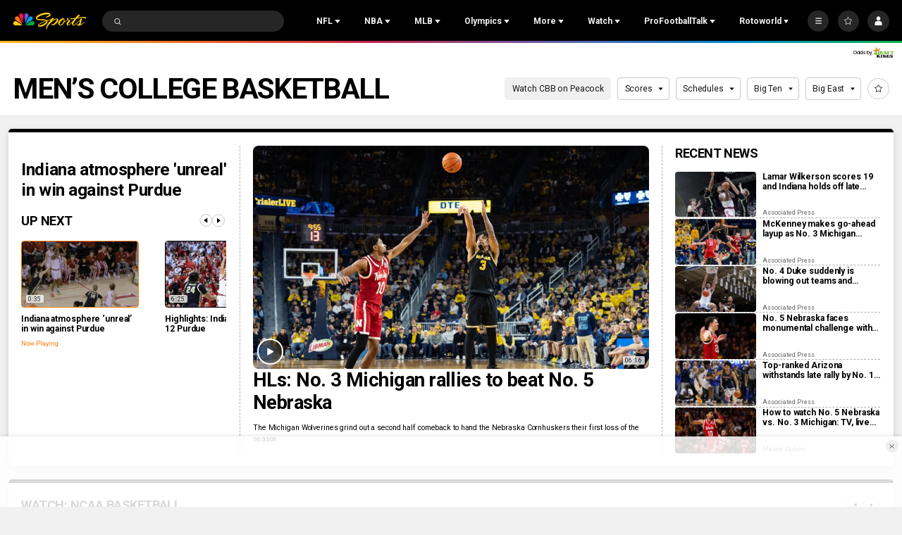

--- FILE ---
content_type: text/plain; charset=utf-8
request_url: https://widgets.media.sportradar.com/NBCUniversal/licensing
body_size: 10806
content:
U2FsdGVkX1/kvULqVXP1eFilN24RLhfKXTTBfY/[base64]/v50hLdu8zTpys5WxOs6FU2/WEkK5dyLEo0RnHuXeMhj7tqXSILnuA5TLPWZ0+XSZehDHUFPWWE8Lbaz2+z0e4QMfrRoAJcN8r4qogXYjhe9SO8AMylzdlvUX0UijwLTeh7zg3vZRJpsZkVS47iWaU/QeGhlVYD2T1V9iGsI/u8HJEfokGUIk187S31jhQbTxrpx54GKNNjCFB9fg7ZLpFCiHVA5A6QGvaLS8a2rTBUs+Jr1+rmCu+P9iC7IkdvDh4BiQRo89UOViret0wTAwdoGpLOKrK+sZnbCP3Hv75cHXCAZ5J7EFIKlMnoKTXcb5IPyLIi7kN29ag+oYhC7/[base64]/EaTsdwJ1vfbS94PNNRwMd7Fdrb67NUq7CickRG32Ez7LTogBhMBSfYRUwMymo+srdVVom54tLcabJZvSAmCA6ly6GluAxb60rNjMwyPbarsLYFD30w7FGFcT31/ZbZ+pUHubqLLwnuSiunyd6KW5ozG13PJH4XvNnf9taXpfAaWyRBbF5OqHZ/fcbNOB3fcK2VOMoaRwv06YaBd9ch/bz5/Eet8xqYWzEicyQ0PeNY6VqVVA039KwrKbE4UrsHxuT9AQXzPeTVhG73OtwuaaHKFlt9ZBSgm1fJ/L68yDG0p7iSSLEWg9rtUrJBGLFQj+/O9OlLN/TCw4mS96faLhaw7o25u4C1NVDDFTTGXzWCskKldv7fl1hGbn3ogXNAztLx3UcsOJ6AnluLf/w2uwUwhdgIIftDgPJzmbGL4siigwnnn9yvIU5rmImsPgSkfeARIAC6IuXpR67174h8b5KeQF8Jxn1ZZ7vAdT8N39OWJagTixpAG0sqbQWw7e1NsCZBsaHSgdjLpTUL5x7WPTevmN5MDfQ8pvZGX57j20FwADAK3yBbWFrC4UdEKLvzOjgbUkCsOZvHNOCkpiE8Nt/abBeTU0SF4wdLyMzkWHWp63paEi8ku+HaT4CNoGekmilJFHccxGsklmMJd5Vwqsshz/oM55Jdl7SkAtE80UOpF3Nerho9vcNegeK+kbONrRLzO0XLGDapwsCOeBf8r/EWn/b12fydb/UqjQ2sZ3px0ozYsKYVmaOIsp2JZywih9uflT5Ct6QySFtUpMebZIgph+3imoUrBkhiugKhhdBXOOpyL6w1e9BQ6Dk30ry1luXXdi33ibhAVakcysQx4BA5X3otRcDhlggIIJ/zHWCHVYMjtif4RBLAzLn1mJGo+LBzPh4d0scz/irWLM2utaDq5KK2/SyeOSljdTdR9czhOKI4PwRQ/EoLwSnVs1qsFrP5bwvvtdN8fFs8JKnPolz3QB3/6ofV+TqKLAPbDRoZEfARHePvbcf9ih4qsluftofq3/TijJ8smoJ4iyjKG/zjVDC495dUdqVF0TWl/H1RFxgvc5OWs34UZfDVbSBKSxkhZbT12KPEwA5qLg+6fSzzIfrONwJ76c1YRBaS+WcTOZ6GvyEa1BbG6xmLGYwoP1k3HgGcNN5QcZBLmVq6GFOrOJSmvQ3JL2S9VZGB4p7lODJA/vnb0UkS8v+NlonrBap/K1XHX5oCm/NjrIyFk3mFgKedDAFmoldIdwNehDz1RpilwcgxgTv6uP7QB4i3Duo1NWfTttFGhvE3ZPtxLjJE/lDNOsdA1y1Oq8BvA0MR+jQochaF1yEbm5bQc4FBbO2fqofrICPG6Kn3riV56xbRMt5ONL62nJeeuFG5sGENGtfnC8ZyoAiHeMI5IGLyE/u7SvvXVamHSxgVd9cgUXRfnTMoTeySKDsoSBoYjXQrZOn9RBO4LwPdo3lGjIaCrj9EqRNZeoNaPGC3Eh1NwR6pyojshha8w4v+U7Cb+nWT3rSs05TaYLEU/kQocOn6APjkVtdYQ3plRTtR5Ozs98GdmW4IhPSKXVmN6txuAnp7BnrqB7JNlBckvOZnyWmmUphtR0PhUupqUTXLppXOmwXqIh4VjgqIOV413WoEgpqQYhm47jAp38rXtK9Sij1H/Vg9cCGvxVDRQpK9fy6vDhziUAC6NMmfWO4Fzrmq0ZQOCd7AmN+G/l8zNzlhGzCotBFJco+bFiFTAXl51AQas5JjXSoVHMXdC0XPbB85ee3Ji+2G3uS5uShFyLR8s3FZ78j+b3gMIHcwDPSC6pywPS9qSuOOrJtKOQVKF5+3Dpy2sIczPhxKraSKdjzds25tlRVN4uWR/mcLTkTS5W5T4XE/u98H4PXzO4yIdJKj+NQmu5DMiGSnnJFnm3X8S1IRZsZAe0Sa773YDZBb1PtFxM1w232xe/ve6OidANxK32TPBe0wAGL9vrYu/5VWBFjZp2LY9XRzrqXtmrB0L4QtvaB0Yb+oH5Wu6qWi2sKKxEX7dKsi9tUE0zKQ8zCi3Gw/[base64]/SmjUJtRb9AALCU4+1i7prJowZt81H81Yj6BjTboLHzqiWgrHbKJkkl1rmSTPuyn8E5/qI0OrTsRMTVDBACGwZOKFSo5DWIvbkS7Xold8zeLk7rQD4BSL6qLKvUc1V9wNv0EUWxzID2jxFXzQz8VDGS2LF8GQ8AuDVJQEormw2dDvaRgN72f241uWDudNVW1QPEPutfSzOZsYmon+/avf2AXYvY02shOlABKUR1EtYBwEI5tkggBx5BqEm4pS6wgyRgHHI+c28LbmVsPapETwxmdQZl4PzRoeXyy0OYCbOh+JNQyl1LdgY6gvVSffAnERrcFeCSLR16dg/z5ggQVfP96sxr9qqE8FEhN2vqmhLAnyAx19hznkhXXDEZ3omDcyXARJM0OHGeDJCkZpV0DajLT5RJEBbIY8uO52nBDfFUIk5fxg/nyzHzal+aA70El3GQi/yCKDqjGR01PYeWSSxe1KSN8TBPWNfAeq7MzV1RyRLLm3XZFCWiIo2HFVuissNbeS8ZJh1PFp5/f0an2cf7wmPKI0jxnTAKXiTIPw66BHfCt9PCu5AGduyq5v5EHK/Hsdc31wzdyyUjo2wB1gWVVxS6qgbcHXUpHVyCYT7JmTJJ0QGliQP71kgMoXg0pGRGBhINrhQs2uSS2NWKEdhnep4pQsnTUanYQe12npnRQXdUHyq6NDUvPVtWRmMJODV2vDhSQtv5wp5Cw0OLDexgNOaIAIImnUVprFf8x4U8V1/[base64]/TWTJ3FkAC/+73oA8w480tJnjdOhRA4UoyohpM7flpWyiUZhkgbtU4DUvyciYGOJx3ufYsuceDvyg9EfmPG26Ld32eEkB1LJXRSpDPJqfSiXQIrjenxLbDvP6SIqokXHBHid/4WFA4TvLXiPdyT5vkRjujfHejD0+xxocQSdqJFD9qOESXrzOc7bPdoBcLAvxVC0EZ8TZKiXxHNwYGedcM62yxb62viceWaYtX8nnEaEziU99E8Aaeg8KA/LyeePlsSmxC4RAfqwJy1EMPcBtu0skW5NXbv6eyUq4Hf6Ck0rEXs8y5dMFYYO/4sWYjdL7kXeVbjlkoAGr7ExD47jeIqnDrQFPM7QPa22jbrVmJnBi4l7EfSvhbwU2jOniFOjbWjhQ2NyhlhHlTYSi7WMBsPi8VZUuGs1C/4g3HknfC7RSE/8LxtJebcfEuNQTLKafpbukwl+8Z7MrHiscym3gMYruxrquXY5ruXjLqvns/o8d429aTquBnBbLK5/5+Aa9FaHjGYUJjrrFm7BiobqydqMHoUff3Gll/of2H4QjAlfJXiHhwiwVMjTa6GiWo/110Vsi0rXI1yt/7pf8jju5OMmJi2+NpfVoVK+1cYCUgk67+lP8ncBug6iNU0TDKV7Un7vbMyGBjMfFDxw1gGhP8mIbzLl3xg9Epogm7uB8t33aCty8VU5Fb1h9uNfJivYtaT3djzqHWfqNgNEWRNrBVQ2kYXiitzClH+rl5625Pa77Y38uTREAm8SiFT1jidYO+PplnnEFpRZVwW7/[base64]/wLyHWCVMPJIQ8+ZN4ntwarmErSNKrNzW/+nYGQJwx2VmKOkAJpcCA9d6oNb658h4GbW3juLE0VtMUJDQMuAMOQfF0i9kNJu1Q9fTW7Z0Olpy6Ix4PoMygqTGXDeTuq/qzJjVCXowE6Kw/qNRgA836FKf76F522nMrY87B9Dt2VH4HsGuLSi9dimUo+81HBrn72hMiaUXNtXViivfBphGB4f6/[base64]/oGNMk4FiJ3fTwTF+5hyWN8HguTjLx7SLoEfX6UijRXq9BeAXRFb4sjHGxHIqYCi9TgRSkpF6Y8YgKg83+Fo4gZI2Xyzzd5bkI6lC/C/Fr1HW5AuHwY7fB4nBB6EesLjz0Krzx6LyeiRR0jSNKtnZyXZEV59S7oaQYFJoKrk0krKP8yxxSOuFmYKVHK0NUyPOTheDr+/XAJs2W+q1QywbWuX4mA8kxucbgDdhQeCRdW7BklbXqP74QHteu9MA4uPCAMyorG2fN8HOv012kvG0vDZkJJQqzD+WrOQ/VHo/ATUH1zwMrX7SbCwTuhd3MpyjrTzOtx8p2Gxl++wsWRMZM7zLIAbVrUospLHE9bf2M3uKEekpU9fpE8bHT4fgNo7wgj5YXKMl/FLmXLq90yQiaLXNSzejTl3AA8qIUFuMtSeKl6aAJH6jBIKhjGzO4aCztvgqf5NLHirMlheQ7zfag8g0POeYEagtiOIkiuDA82mWPakj0z2DT55uXQ5uurM91U0rkhMrdixo/Yat8Dz5kqOnNEkitS2/[base64]/gnYk5sXUwCB9a5Q7BftHuwxrRwdZqIUrYtbpbrldQEOY2z0J6kdBayfEVrT51yE+e6z6yiev7ejwEA/Qi9rXk8jW0PN4pV5k1llx/KIFTogTlVPYib9KvPzEcQisFiPewH+vub0GD3rSSDq6l0Mw1aT1asOa7ilmcaah4e2E1e96oXOLa0YA8J+AtfQgXMrzqJgodw1E3gAutdGcnT30UMF0qkW5SrcQ6XKGjyKNLA/n5W+JAe339RjH5NDqJ7z7J2Cio0wW//ugfltPwwxDbai7B2+QPlzyRHpLvQhQBidZarJxyMYkuoKTApKI3qJMBPTQFYgbFfZNgEYmb+sxrOYySJ1oRN2y020zFZQ3J2rcsb8gjO28buJVQktVHlfe8DiijOa0jfps/9qQRKZUtJtLk+s5HM8x9o0qfSSgXNhnA5fSN7vQU0+3Ts0UzsRCXfy9aqxISKMw56N36yrv24GkaWYjxLszt4SFh0RSVj10OIFrGUssHHbJv9PiuxcXEuv8kYTkQ1ofqLU3ROpZnyqJXY8yiU4CRh6IsMzdsxB9frZQt/5EMjPJWStDIY5SpCftyqLfjbc9SOYHsQ9mUeattsvAveFDekUGRq+UbCPHw/vcQJV+o3haEujzhU29Ih6Cr+FCZRgTmnNbzZ/+NnyelWae04kq6IRdimfBJKvlgqu3fjYZD0IIuqDiyXWN8X8trQaXG+onx9e0oTqShormzJXABN6kAQMcUNVvyUXUWbQjfuhiFHaC6bgNqNlzl6hg9JeQ5tG7Y5cq0zo1TJ1GBeE25Z0vKh6/wYa1lYfjisXW5kcCfdaRvTd3+kfOdo/tAA/oepsSfTnAj3e2/5z2cWooPwOJ6cNizolRveu2HkAGfwLqKwsZMnQVO/TeAsTrZe2DFR++deVgNLfusMWsE8ANmt2eiLftU40NozfeZUC0CNa0yA7kR+o+0d/gk2V0FOgHdQRaUV62yA996jQHkuLIOT2ERQKLqvm0Jp2lhDD5P4OPhHs1p8XGXkSshY7CLdu+54bv8Q776StJSjSho4MIgT+Ntz4aaMJpMd9/wids55PTDTdj056pUAldL5zmdLIHGgxwqUTqclfLhCRwFgnRS7nV0QiCr6kveGUS0zs1lXAvzjRw22D4/tMusZQQhtpHstl8ONVHkqkPlVfBKDpyQ8n80+pZb9U3NY0KQV1Q5WvJUlzrEiDsXYmiHPTJbfrY/UDzZpcwvxj6hPkQAgZ0U6hNJBSW9o/I+tsamHKuq4EBe0PgUGr2QEckR/WuXviDN7zgVoPSzLPzaiZzMjaiM5oqh7eE1xyB2XFj34iQBQDOZVaE6+DU0RehlyCP2gFAAD8XgsKH/34mzSNLvWTv2w5XCPVFQBnK0FvL+6Sy1aqyGgrOamX/aFkfdpcbwMZuO4TIkCySQ2IC/ctoq6wSL6WBZaSvsVsZm66DLQ4jV43Q66ciUzIjZ2wq7hJ0efclw2UNLUqQD1i2LF360GYgAXXBT7NybXrjw4yyOhgcRIJMhwiVklAcOaDqUeNVh216ZSFoec9PJetYOX/kheJPa1/iXEr+wFW4ZwUw38ctPnT1nYlisfbvQdtuFlbvVCeQwl4j8hNwpzQCxSaDnE+VICjSJgGCLbNLU0vpzYZl8r/16bw9iawRWejoBwBFvnppJF/8VhCYmocp2evMjR1lBEe6A9dZcXPuhh+PbG23gzegc49HbNN4uYQJJgfR+SKjjxxNiEZMvkj/Pqj0+XRUF7P7DPFinf82YcehoP3xN0O4F1qKVzdXIZQpW+HrB0FNKBDJZ9xvbzijD9XoWTcyUzFGHMr3Kxte6pm4jv85eP7VbkYI9Hp/gAwBSCQhH+kX2ffsSz3B+6gqG2yhAIxaozwY/uFq3/IHBIoBiPb+mlwPaEtkljwf9dqu6yJmUWddypdh8yuwjcMfdhhjkeMI7ArtN5XVfH4xb0VPHuvHtVP6JR7CMAxB/eqHNK0am7H58GoLlmafysKB6pfMmBsG+6KzGlTCv7myzoam7yrkLsFCwtwi2lfma8IHLKs6DcSTmSz/SSTS7txOadSlhmC5hpIF0497yyhK5TOTa4FWOa/LtJUTLtbkQsf6r+yEDNwW+PH4jL8VPvoygPeEbJ3TxxXJzNYtIJbhP+U5OZAmPOKW4Kdm0sym/m86Y9XY1VZS8ygtGIRzmftdWZw6S6BJyF8OLm0vDfk1yPC/kz4CEga+eKUEyUenwCz3eL0rVX7mETTk5IZQRUAbmCI3axflG5gc4eJYlgta605gwzpJHpqx4nYJap8ZovAlpFG4dR/V7AWZr5wdBS8HbciV2q4VO71wohbE+lsVXTrDc9byLBuLs99aPhPuoeCsJXUNFZI0F9uUSjVoajBm3qaG7faGe+UfGX5uhVJwhTHdMMVax6Acm2n8pynuFRFkEhkKELhajMDR2HavmGpEMWSETju6MDqxP4kNuqNL6iEOC741sRuux089wFjLkB25/AjQ4cMPfJd/E7YI73ecS8CmhAR7M559C6boOt6av+oKHHqXNqIuClkmCsBhmPetLOZ2bjzFCGCQPl3uN/qyyKkyAyi7dVpUZvBCZDuXhpZ+3h1IFj4zJ/iGRP/XicPR/naxArTiBlIP+V0Nw1Jq8LsUnycZGVOXafIMhkxA6CCW8pKzVxfjO4WFmNpNiZX8+6AZdxvAn+FoZkdR8VsxAbXj6f6Dx9zpdwjn0vGoBE5ImqNryeLtj+dz1FKdPIqUmSzkl5z2unxZGfvXbItbdevPut2T5qwgSVOIYrh+ng3bPyvrzuYaEDhztG/JWzc83ssoxq2pTwrhXRzMfkIqsSJKN0voGY8dliVEvzdBJICA8FN1HnEdpKCq4XZUS+7kvrwl4VCUduYRaPuL4TtmKNBJ5x1TtsDASBsJoR6dD/Jfv6RwEBEHDC+eb7NSd7PgIuQcSzhYuGZw/JRsUfnjoftfDO9OgcKSUZdKYfUX2jdq4fg7dXrYjF2ob+nnJJXEcbizf6FRT4jlaP3/ElPkVEp8BQRgwxHU8ZK5yhd2i8GIxPfZkFwLB1sx/HaVs5tgXb8yI6S338ir8TNxoS/T2Dd0wKcL6pABnO6zCJY84z6hqU3ec6O2B2VgkaURQJO0FvehJTBNe6rObmlCzXElFdJ+Cjnula7rEbtgEWi/MhMfTfNeZ4aoW/wNxsFin7HedeXKPAwBnVpjLnCnm+JTdsbP5N/ZleVsb2XeEKsAh7aCNqrBVCUJobnFRq0m0T96UD0O/TGTh3SHQtRFtqE5b2xnK8BB++sn/[base64]/AgrZsxqaPTFxkanhQCO6p9cSblbhqFQ1fjyVJf+S44PenZ0FMjTBdI3Vv6mELFReTsAIs/DXSXYScsqrtfd6PjerJOVyR035luY+ebxWyB7hEFBWJhOHEWtqZTmpi5d0/NHq2eCM/2sFcE/pIReTt/sFl1cojGX++B/rOean5eSniHW6PgQ4unBTblGljuWpLqg2YubHE+uS0gH0QU+EXYgJTE495pfN7D3DiRiyFuJ3vzIfpErRCWibsMF52njhxV3yn1t6qHgxOBLic1KbGGaB32PCo93YlQ5dAuxfiyjy/uRxihXk2PDjJhA1Uhdbq/PT7i7hq2I3jGz6JAZxfhRERLZQwtmrKSP2fVmoxXiMJ89oY/MnsMCz6+ydBSHEs0+JQchTO2k0C3yv8RbJcozXx+1fvbuuhuF+c4gtAeyVxy7r6lBpQ+9coCbdwBHKMIjoyIQ/iHVOv9dKxwdbUcNZtdhSf1hnbiHTxKYVdLWzrDEPbTNhimq+JSeYTH+V3kmUSjkAIZhgFIvBRBWo1Mc5sn16aOr/APIDmxO7IIlKXozjXwxZIEyBlCkaBSYsddrjzHbjCdDlnAQMfxITzCxL+blBm5atGAEAYrgdbqMtPEClM1UayyilbldvyDOkK9hGu7pkg/leM2bKO8pDAdDMQM7sK/rgTFIC2ktnBefC+Yr8A2NeVMaGrGEuoPktoGm/qm7ID2f99+MhRovdonhOAqrgPdQLKbvA1t901kUaKEQq32NtMLug+yi0sUNEk5m+l+eZuk0f/qOsaWCkK4l2NIbQJ+OgQDAceJMO/OlJisZWSTZjYNkq70LSuAWM6qmIdYKMCbriKmxPztvP7NjcL/wiLP+sFaCcR/54ciTwN22mOZv2NoiYFq/QukSJvt714c+MDbtB5czsfJjd5BjybxAhKSwugakC12XKKQ1H7kOKIgLN881/5pbNHzRAk303pPhv9WaUCK0+5SUk5Zp0nl9RN9VQpOxoch7il/2UNbKXKN5Xp6Tlzyy2Ny5JpbPRvpfU6LQzGxDkprVucr5eHGcqfJ0vGXbfp4cQdwpZRKKjJ/583zZP6IZg2YeWQXA31icEhLptrJ35nmRWgil34TNxRf5ORX/CTg2+Ymby1jXqKEBCnUcriajQ5NcBycTmPFkYIedA2Ea3Gy9bM9pLb9V2Wx6yTnV/PmLpsmkxs2PNw1I4mmsdKHY6IgWwSjQkSY3vEmU1F6m3CHWuJ5rezphvdbHDAWQHCnTCfyXX+fdERs75DORXkYAlK/kH+WIvY8UCQDNNtm6UovHusAKugL2ncpSzide1x6oLZgv6mHjfMclCLAvCMglv7x99HpYSXZ0+GTqpz8NP89b4yMpIOFMBiFVokdRetp0fkRkR9LVU6XBBZj+guFDuAtzu/IfRwrXuyizWki54aCLM/[base64]/HQt7pAljaTivjqFcn6Vm+XeA7if5epQkepU/EQSqnzr7Co3+LZOBRtPQAUVrl/+jg8bPOV/leCZZH5PBlOEXrAlU5C9iMGK9alA0w/SCtFE5e3q4URsMwPL16mi3uzgUbL3eUwTOjJvTPIVFNvJ/15HopCEgxGtvBS5hKBNqxqditB1TWKxIvzVsOSe2cg8dTqYKQ37+TJW4ncI6rL8WcWeItMKjqB2nBiXWDBumYWQMYaV33MrH9MMoWVkkpSqKg/eR3157gYV5CNZvSUh+OmXUgA/3dHLgU1BKrMw7GPMNYBEms1lMiQB3mDzXHtN+V81lfw+853om9zD39pVHY2KnRCBpD/MCBzxQa+AnwGmTH6sk4kF7vqwgRk6YcE8nuxyfQMvcDpGkxTE/ls6EO8cNN2yppZ8ckYUFUc1d1LCFx+0hApbjSx2c+8w3x/ccOIRxA0BPVDAI2GaEVkBxgpCi9bfS4HqwdgklFTXe+ujB3yKfS7wBXAbgiWQ6jI6p9Z5zGyG+Pz2NiXKABbs7xWH2Ec43pNyKgm1RJ2SNjz1ZmFLhxg/U/4qJkfVDXL47WqQ7LToXgtrs0Xd72pYFSwft1l7m+eNaB1ROGhm+1j5bTwV577DSDiUtFTqc0P79CXCKjlYI0LscAl0Qor41n24PB/NVq3lxGhdfaCFxjRmRVYkoK8ynRRgPFwBp7pjCJZH2z3c3c/P9AkJUIFbXuR0kQRFolquoQGobFhmWrZjrSxSHwIa5pi0zxwR6cw8VM/WJh5YHqMPANbLQacwuAKwh06bwoUc9DbPdQSoXUlyWSq6fIO/Dje/6um8USRuWrbI2DfNX+bL0UxRarPKKipvyeZAhzp/oeMv9dPbAkRfKqx6PJkuCHzIsG1Rz4mHViHioefzAlnBamTY5zgHJjLi/4bILhBbyp1uYTBrxT/b+ZMWBnhbhjG/JqcnHx1mG9vXdRU6bF/x4gL48P30dWzx7CPNtN73e/JsoHX9hHlPLGNiBlaOga29KXSm4jJl4P4nP8q11eLvD7PqX8BLPtQi3om9AEUBgyb1FGlgMoo67924vthLh2wlWGs98P7Y1DHN6MFXhZq3Eb1oaB+YbSSiesn5NuM19KG9Rr8W3icc3mLd+Yt4K9Imtg3gkX/K5Whz8YJtUY3q9z9O2SnKgIGVPgdm2gN627vTjoJTN4Q/Z3Wltxk4xyQ556RkgHV3DqleKA0CCxjFRqFCHkjiQH/hfhchDKcAwp8ZfL9TknR5jD5Qvg5KtjeBCG5SCeTlR5UWs9uw6ELZeblvCjXZhn1SVdOThuCLY1JOwydmsTY7sbplWhJ8Mejdau+dzSDn4eXAoWl850zOIOGxC6p0AMZ2vqPl9yTwFjGF8QOA9QXrStXr/A75FvlJq0Q4oa3I8+5XvY0bYt8miOMnHC9jbr3wy3iM5GVkDLdd0gF8nSn9oAJk7JejSg+MQw2Sy4f0dZKic25Esrumdo1hyg8oaIR0EZdJmAUyC6P+XJWadmnXYgDhdqRgw/k4z5JCLjqKRlvLszisIa1SNfMBEpqdvrhwWodlQR3RxRNQ8fjJP9SFwTGj3PPEIFvR8qvCN5hJkxriYteJNPMIPcvcM/cmDwa/leKAoVFSP9r92tJF4KQFKyfaFWBTHcwn0L/SFahsqQtj83tuvrltxrcYi3jnkqKUNsZYtHED7bpaJ7SNGwrfebHu+4lorMO2tKaRSmyrYIRvEFzVTCA9wEmvvQFIfMYeMyxTgEMAzlH5cYEw6wGzVk7xGWXW9CDYjYVy/HdeqPwRMANxtqZ9wKqRlaCNPFKr66Eu1at5iplodnZXObl3z92LekNiYVpOmLSxVjvobHG17XEdORV/[base64]/g4QyL1JUAdzttaDe6ycLjJnHQNR3aVfJMbl01LDzT5hgWAjIrwQ60eAbFRFHKHyIrEM0VdXzrCHOlZ3YiRDhmVV1kNEds9kI2i72gvEGsAXkP/aS+4uHzunJfbjI4OpEkqF3QZPRNpnlSubxCihwdMPahOzVBe+DeWfKpVGOAOPm2vHX13tCaztqxnsMMcNj66taYz7wl9d0kpr/Cn/VzkNNyFitq6bceaaGz5IiIZhDjrctaZ5qjUbZwBLQb6TZgZ5fv/jhexuJDAYKDHS2C/gboUqlZLn0yFZpO6tjRZTWYmzAtIuov39fK+B92ZuZjUnqpXoiTVXFcMgCtJ3XJnFvak4osl51FVCZ9C9wjHo5T+SJq8J+pJTtyx9s4wYOawu3HFh2WKLw6cJuC0s9mfBA57mw+I2fwH6z3R51o/tDj9gIGoWEUHmIGu8bRH3MjZzb0Fe4UfQ=